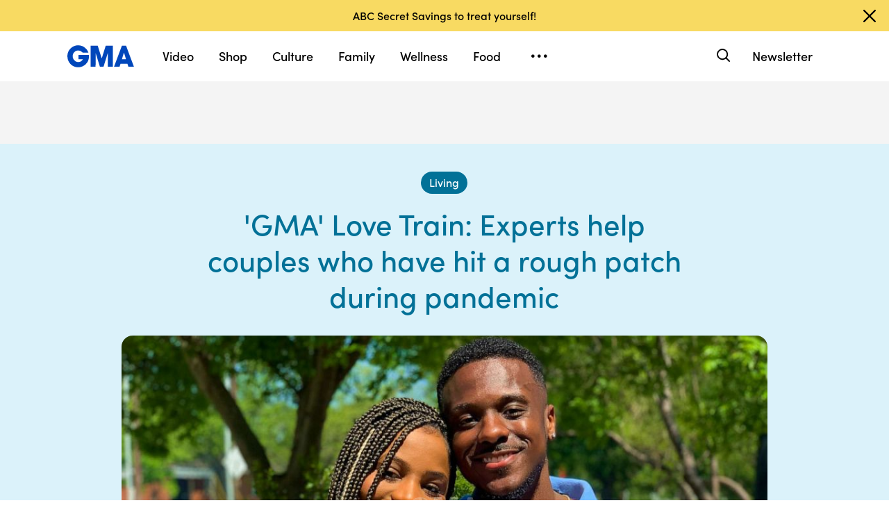

--- FILE ---
content_type: text/html; charset=utf-8
request_url: https://www.google.com/recaptcha/api2/aframe
body_size: 186
content:
<!DOCTYPE HTML><html><head><meta http-equiv="content-type" content="text/html; charset=UTF-8"></head><body><script nonce="eRPTqH46ZBGH-PSRBV2Lfg">/** Anti-fraud and anti-abuse applications only. See google.com/recaptcha */ try{var clients={'sodar':'https://pagead2.googlesyndication.com/pagead/sodar?'};window.addEventListener("message",function(a){try{if(a.source===window.parent){var b=JSON.parse(a.data);var c=clients[b['id']];if(c){var d=document.createElement('img');d.src=c+b['params']+'&rc='+(localStorage.getItem("rc::a")?sessionStorage.getItem("rc::b"):"");window.document.body.appendChild(d);sessionStorage.setItem("rc::e",parseInt(sessionStorage.getItem("rc::e")||0)+1);localStorage.setItem("rc::h",'1769433643829');}}}catch(b){}});window.parent.postMessage("_grecaptcha_ready", "*");}catch(b){}</script></body></html>

--- FILE ---
content_type: application/x-javascript;charset=utf-8
request_url: https://sw88.go.com/id?d_visid_ver=5.5.0&d_fieldgroup=A&mcorgid=C7A21CFE532E6E920A490D45%40AdobeOrg&mid=51663614685493917165978052319323833197&d_coppa=true&ts=1769433636638
body_size: -47
content:
{"mid":"51663614685493917165978052319323833197"}

--- FILE ---
content_type: text/json;charset=UTF-8
request_url: https://abcnews.go.com/video/itemfeed?id=75797763&aspectRatio=true
body_size: 1604
content:
{
	"@attributes" : {
		"version" : "2.0"
	},
	"channel" : {
		"category" : "",
		"pubDate" : "",
		"language" : "en",
		"ttl" : "10",
		"item" : {
			"shareEnabled" : true,
			"media-group" : {
				"media-content" : [
					{
						"temporalType" : "vod",
						"media-category" : {
							"@attributes" : {
								"schema" : "http:\/\/mrss.akamai.com\/user_agent_hint",
								"label" : "HDS_ALL"
							}
						},
						"@attributes" : {
							"isLive" : "false",
							"url" : "https:\/\/service-pkgabcnews.akamaized.net\/opp\/hls\/abcnews\/2021\/02\/210210_gma_roberts_830_,500,800,1200,1800,2500,3200,4500,.mp4.csmil\/manifest.f4m",
							"type" : "video\/f4m",
							"medium" : "video",
							"duration" : 425,
							"isDefault" : "true"
						}
					},
					{
						"temporalType" : "vod",
						"media-category" : {
							"@attributes" : {
								"schema" : "http:\/\/mrss.akamai.com\/user_agent_hint",
								"label" : "HLS_ALL"
							}
						},
						"@attributes" : {
							"isLive" : "false",
							"url" : "https:\/\/service-pkgabcnews.akamaized.net\/opp\/hls\/abcnews\/2021\/02\/210210_gma_roberts_830_,500,800,1200,1800,2500,3200,4500,.mp4.csmil\/playlist.m3u8",
							"type" : "application\/x-mpegURL",
							"medium" : "video",
							"duration" : 425
						}
					},
					{
						"temporalType" : "vod",
						"media-category" : {
							"@attributes" : {
								"schema" : "http:\/\/mrss.akamai.com\/user_agent_hint",
								"label" : "PDL_MED"
							}
						},
						"@attributes" : {
							"isLive" : "false",
							"url" : "https:\/\/ondemand.abcnews.com\/playback\/abcnews\/2021\/02\/210210_gma_roberts_830_700.mp4",
							"type" : "video\/mp4",
							"medium" : "video",
							"duration" : 425
						}
					},
					{
						"temporalType" : "vod",
						"media-category" : {
							"@attributes" : {
								"schema" : "http:\/\/mrss.akamai.com\/user_agent_hint",
								"label" : "PDL_LOW"
							}
						},
						"@attributes" : {
							"isLive" : "false",
							"url" : "https:\/\/ondemand.abcnews.com\/playback\/abcnews\/2021\/02\/210210_gma_roberts_830_700.mp4",
							"type" : "video\/mp4",
							"medium" : "video",
							"duration" : 425
						}
					}
				],
				"media-title" : "Empty nesters who hit rough patch during pandemic reveal if they stay together",
				"media-description" : "A couple of 25 years, Almarie and Thomas Caldwell experienced a bump in their relationship when the pandemic hit, and have sought help from author and “GMA” love coach DeVon Franklin. ",
				"media-genre" : "shows - clips",
				"media-asset-title" : "210210_gma_roberts_830_video",
				"media-subTitle" : {
					"@attributes" : {
						"type" : "application\/ttml+xml",
						"lang" : "en",
						"href" : "https:\/\/abcnews.go.com\/xmldata\/caption?id=75797763"
					}
				},
				"media-thumbnail" : {
					"@attributes" : {
						"url" : "https:\/\/s.abcnews.com\/images\/GMA\/210210_gma_lovetrain3_hpMain_16x9_992.jpg",
						"width" : "640",
						"height" : "360"
					}
				},
				"media-thumbnails" : [
					{
						"@attributes" : {
							"url" : "https:\/\/s.abcnews.com\/images\/GMA\/210210_gma_lovetrain3_hpMain_16x9_992.jpg",
							"width" : "640",
							"height" : "360"
						}
					},
					{
						"@attributes" : {
							"url" : "https:\/\/s.abcnews.com\/images\/GMA\/210210_gma_lovetrain3_hpMain_4x5_992.jpg",
							"width" : "360",
							"height" : "640"
						}
					},
					{
						"@attributes" : {
							"url" : "https:\/\/s.abcnews.com\/images\/GMA\/210210_gma_lovetrain3_hpMain_1x1_608.jpg",
							"width" : "360",
							"height" : "360"
						}
					}
				],
				"media-embed" : {
					"@attributes" : {
						"url" : "https:\/\/abcnews.go.com\/video\/embed",
						"width" : "640",
						"height" : "360"
					},
					"media-param" : {
						"@attributes" : {
							"name" : "type"
						},
						"#text" : "text\/javascript"
					}
				}
			},
			"temporalType" : "vod",
			"thumb" : "https:\/\/s.abcnews.com\/images\/GMA\/210210_gma_lovetrain3_hpMain_16x9_992.jpg",
			"link" : "https:\/\/abcnews.go.com\/GMA\/Living\/video\/empty-nesters-hit-rough-patch-pandemic-reveal-stay-75797763",
			"description" : "",
			"aspectRatio" : "16x9",
			"title" : "Empty nesters who hit rough patch during pandemic reveal if they stay together",
			"omniture" : {
				"channel" : "abcn:gma",
				"event1" : "event1",
				"prop4" : "video",
				"prop3" : "75797763|210210_gma_roberts_830_video|sec_gma|Empty nesters who hit rough patch during pandemic reveal if they stay together",
				"eVar2" : "75797763|210210_gma_roberts_830_video|sec_gma|Empty nesters who hit rough patch during pandemic reveal if they stay together",
				"prop25" : "75797763",
				"eVar12" : "75797763",
				"prop18" : "player|videoindex",
				"eVar15" : "player|videoindex",
				"prop16" : "videoadtree|X-DoNotUse-Archived\/Lifestyle\/LoveRelationships",
				"prop31" : "abcn:gma",
				"prop32" : "",
				"prop33" : "",
				"prop34" : "",
				"eVar32" : "shows - clips",
				"eVar40" : "Empty nesters who hit rough patch during pandemic reveal if they stay together",
				"prop40" : "Empty nesters who hit rough patch during pandemic reveal if they stay together",
				"eVar42" : "02-10-2021",
				"prop42" : "02-10-2021",
				"eVar43" : "11:12",
				"prop43" : "11:12",
				"eVar45" : "Empty nesters, pandemic, covid-19, coronavirus, Almarie, Thomas Caldwell, couple, relationship, author, love coach Devon Franklin, gma",
				"eVar46" : "https:\/\/abcnews.go.com\/GMA\/Living\/video\/empty-nesters-hit-rough-patch-pandemic-reveal-stay-75797763",
				"eVar47" : "",
				"prop47" : "",
				"eVar49" : "02-10-2021",
				"prop49" : "02-10-2021",
				"event12" : "event12",
				"eVar20" : "videoadtree|X-DoNotUse-Archived\/Lifestyle\/LoveRelationships",
				"prop54" : "MidForm",
				"eVar54" : "MidForm",
				"prop56" : "425",
				"eVar56" : "425"
			},
			"transcript" : "",
			"videoContentType" : "mf",
			"freewheel" : {
				"videoAssetId" : "news-75797763"
			},
			"comscore" : {
				"show" : "GMA"
			},
			"nielsenDate" : "20210210 08:47:53",
			"timestamp" : "Wed, 10 Feb 2021 08:47:53 -0500",
			"kalturaId" : null,
			"canonicalUrl" : "https:\/\/abcnews.go.com\/GMA\/Living\/video\/empty-nesters-hit-rough-patch-pandemic-reveal-stay-75797763",
			"outbrainSrcUrl" : "http:\/\/abcnews.go.com\/GMA\/video",
			"pubDate" : "Feb 10, 2021, 8:47 AM",
			"adTags" : "Lifestyle,LoveRelationships",
			"isLiveVideo" : false,
			"guid" : "75797763",
			"shareUrl" : "https:\/\/abcn.ws\/3pb5eZg",
			"category" : "gma",
			"unicorn" : null,
			"mediatype" : "default"
		}
	}
}

--- FILE ---
content_type: text/vtt;charset=ISO-8859-1
request_url: https://abcnews.go.com/video/caption?id=75797763
body_size: 10962
content:
WEBVTT

1
00:00:00.120 --> 00:00:04.110
is time for our " Gma" love train. Our love coaches are 

2
00:00:04.230 --> 00:00:07.109
all aboard to help some couples whose relationships 

3
00:00:07.109 --> 00:00:10.149
have gone off track during the pandemic. I love how 

4
00:00:10.149 --> 00:00:13.739
we have these. Yes, because we said empty nesters 

5
00:00:13.739 --> 00:00:18.549
almarie and Thomas are having trouble and 

6
00:00:18.549 --> 00:00:20.662
paired them up with best- selling author Devon 

7
00:00:20.662 --> 00:00:24.669
Franklin and motivational speaker. They'll join 

8
00:00:24.669 --> 00:00:29.519
us but first more about their story. After 

9
00:00:29.519 --> 00:00:33.069
25 years of marriage, Thomas and almarie Caldwell 

10
00:00:33.379 --> 00:00:36.689
always imagined the perfect love story. Three children 

11
00:00:36.689 --> 00:00:39.929
and a pandemic later, they became empty nesters, 

12
00:00:39.979 --> 00:00:43.379
what they expected to be a chapter of bliss quickly 

13
00:00:43.379 --> 00:00:46.989
turned into a reality check. How do we communicate 

14
00:00:46.989 --> 00:00:50.619
again when it's not about, you know, the kids? It's 

15
00:00:51.299 --> 00:00:54.649
together, together, together at all times. The old ways 

16
00:00:54.649 --> 00:00:57.414
of doing things just-- they're not effective anymore. 

17
00:00:57.414 --> 00:01:03.299
Reporter: So we brought in our love coach Devon 

18
00:01:03.299 --> 00:01:06.069
frofk Lynn. Trance parnas leads to transformation 

19
00:01:06.069 --> 00:01:09.844
without a doubt so what I really want to know is, you 

20
00:01:09.844 --> 00:01:12.529
know, what is going on. Reality is we've grown after 25 

21
00:01:12.529 --> 00:01:15.559
year, things that attracted us to each other are not 

22
00:01:15.559 --> 00:01:18.389
resonating anymore. The pandemic has absolutely 

23
00:01:18.469 --> 00:01:22.819
been a problem because I pushed things down 

24
00:01:22.819 --> 00:01:26.489
for so long. If you're there and the kids are gone it's 

25
00:01:26.489 --> 00:01:30.059
about reunderstanding who each one is and giving you 

26
00:01:30.059 --> 00:01:33.239
both an opportunity to reintroduce yourself to each 

27
00:01:33.239 --> 00:01:35.924
other. I would go to work. He would go to work. We 

28
00:01:35.924 --> 00:01:37.607
would-- I would come home, make sure we had 

29
00:01:37.607 --> 00:01:41.199
dinner. We would sit and have dinner together. So, 

30
00:01:41.339 --> 00:01:43.609
wait, hole on a second. You say during-- since the 

31
00:01:44.889 --> 00:01:48.139
pandemic you all don't eat together? You have got to 

32
00:01:48.139 --> 00:01:52.719
sit down and have a dinner together 

33
00:01:53.089 --> 00:01:56.819
where you all sit and you talk and you get to know one 

34
00:01:56.819 --> 00:02:00.239
another again. And we can stay on this journey and 

35
00:02:00.239 --> 00:02:04.299
see if this marriage is able to go 

36
00:02:04.299 --> 00:02:06.024
to the next level. How does that sound? Sounds good. 

37
00:02:06.024 --> 00:02:10.409
So this is us cooking dinner. Giving 

38
00:02:10.409 --> 00:02:13.499
them a taste of communication with a bit of homework. 

39
00:02:13.609 --> 00:02:16.589
And we're getting ready to sit down. And check back in 

40
00:02:16.589 --> 00:02:20.009
with Devon one last time. Seeing you all puts a smile on 

41
00:02:20.009 --> 00:02:23.304
my face, listen, I want to talk about, you know, I want 

42
00:02:23.304 --> 00:02:27.129
to hear how this expectation- free dinner was. Looking 

43
00:02:27.129 --> 00:02:31.149
at her through new you tell me about yourself. 

44
00:02:31.149 --> 00:02:35.259
Actually found it out. This is just a check in. 

45
00:02:35.259 --> 00:02:38.219
Wanted to see how you're doing. I love to see Thomas 

46
00:02:38.829 --> 00:02:42.859
smile. When Thomas smile, I feel good. We 

47
00:02:42.919 --> 00:02:45.829
all do when we see that big smile and we have almarie 

48
00:02:45.829 --> 00:02:49.069
and Thomas and their coach Devon Franklin all with 

49
00:02:49.069 --> 00:02:52.439
those big smiles all joining us this morning. Cannot 

50
00:02:52.469 --> 00:02:55.929
thank you enough. So almarie andthomas, let me ask 

51
00:02:55.929 --> 00:02:58.509
you this, what is the biggest thing that you have 

52
00:02:58.509 --> 00:03:02.929
learned working with Devon? So 

53
00:03:02.929 --> 00:03:06.484
for me the biggest thing that I've learned is that I have 

54
00:03:06.484 --> 00:03:10.819
a voice and to use it. I think, 

55
00:03:10.889 --> 00:03:13.369
you know, during the pandemic I just kind of 

56
00:03:13.809 --> 00:03:17.779
reintroduced myself to myself and learned what that 

57
00:03:17.779 --> 00:03:20.689
voice is and I just began to use it so that was one of 

58
00:03:20.689 --> 00:03:23.389
the things Devon told me. What about you, Thomas? I 

59
00:03:23.389 --> 00:03:26.879
learned that you-- you can't be complacent, that these 

60
00:03:26.929 --> 00:03:29.439
new problems and circumstances from the pandemic 

61
00:03:29.709 --> 00:03:32.529
require a new perspective. Looking at things through 

62
00:03:32.529 --> 00:03:36.499
new eye, new mind and a new heart and it's looking at 

63
00:03:36.499 --> 00:03:39.769
her different. I love to hear that so what did you learn 

64
00:03:39.769 --> 00:03:42.119
working with him, Devon, about the transformation of 

65
00:03:42.119 --> 00:03:45.479
this couple? Robin, good to see you. Listen, I learned a 

66
00:03:45.479 --> 00:03:49.239
lot. When we first sat down, they were diskicked on 

67
00:03:49.239 --> 00:03:51.559
different sides of the couch and then by the end of the 

68
00:03:51.559 --> 00:03:54.469
first session they were like holding hands and turned 

69
00:03:54.469 --> 00:03:56.889
towards one another and then by our second session I 

70
00:03:56.889 --> 00:04:00.179
was like, Yo, who am I talking to, Thomas is smiling, 

71
00:04:00.179 --> 00:04:03.649
almarie is all glowing. It's amazing what good 

72
00:04:03.669 --> 00:04:06.929
communication can do to a marriage. Yeah. All right, 

73
00:04:06.929 --> 00:04:09.119
so I feel a lot better about asking this next question 

74
00:04:09.119 --> 00:04:11.999
after I heard that from Devon, almarie and Thomas, 

75
00:04:12.259 --> 00:04:14.539
we know we just saw your story. Before you started 

76
00:04:14.539 --> 00:04:17.189
working with Devon, you were really questioning 

77
00:04:17.189 --> 00:04:20.109
whether or not you two could stay together. So now 

78
00:04:20.129 --> 00:04:23.399
after working with Devon, live on national television 

79
00:04:23.399 --> 00:04:25.389
here on " Good morning America ," tell us where you 

80
00:04:25.389 --> 00:04:29.859
think you are headed as a couple. I 

81
00:04:29.859 --> 00:04:33.979
think we've decided to stay although we do realize 

82
00:04:33.979 --> 00:04:36.719
that it's an uphill battle and we still have work to do 

83
00:04:37.519 --> 00:04:41.729
but it's been three decades for us so we 

84
00:04:41.749 --> 00:04:44.399
have decided to work through it. It is amazing. 

85
00:04:44.399 --> 00:04:47.839
Thomas, want to add anything to it? Yeah, I really am 

86
00:04:47.839 --> 00:04:51.519
excited about the new season, new chapter. I think the 

87
00:04:51.519 --> 00:04:54.484
skills that Devon gave us to kind of-- gave us the 

88
00:04:54.484 --> 00:04:56.929
opportunity to retalk and recourt and start this next 

89
00:04:56.929 --> 00:05:00.669
season off brand- new, so I really am excited about 

90
00:05:00.689 --> 00:05:03.009
the prospects. I love that idea about having a new 

91
00:05:03.009 --> 00:05:05.699
season. Devon, what is your best tip for them going 

92
00:05:05.719 --> 00:05:09.829
forward now that they've decided to give it a real try. 

93
00:05:09.829 --> 00:05:13.999
Listen, unspoken expectations are relationship killers 

94
00:05:14.209 --> 00:05:17.229
so it's all about keeping that communication alive. Most 

95
00:05:17.229 --> 00:05:19.469
of the time if a couple is frustrated it's because there is 

96
00:05:19.469 --> 00:05:22.059
an expectation that has not been communicated so I 

97
00:05:22.059 --> 00:05:25.159
would encourage them to ask, hey, can I expect this 

98
00:05:25.159 --> 00:05:27.579
from you? And give each other the opportunity to say, 

99
00:05:27.579 --> 00:05:30.749
yes or no. Never put the expectation that someone 

100
00:05:30.749 --> 00:05:32.519
we're married to is supposed to be our everything. 

101
00:05:32.519 --> 00:05:35.809
They can't be. Give them the opportunity to say yes or 

102
00:05:35.809 --> 00:05:38.689
no. If they can't meet that expectation it's possible that 

103
00:05:38.689 --> 00:05:41.519
expectation can be met in a healthier way but it's all 

104
00:05:41.519 --> 00:05:43.789
about speaking and verbalizing and setting 

105
00:05:43.809 --> 00:05:46.729
expectations as the key to keeping their marriage and 

106
00:05:46.759 --> 00:05:49.579
any marriage alive. Well said and I saw Devon how you 

107
00:05:49.579 --> 00:05:51.889
responded when you heard that they want to keep 

108
00:05:51.909 --> 00:05:55.769
working at this and you have a little something extra 

109
00:05:55.879 --> 00:05:58.159
for them? What is that. Oh, yeah, robin, you know I 

110
00:05:58.159 --> 00:06:01.249
never come empty handed. Almarie and Thomas, 

111
00:06:01.249 --> 00:06:03.959
listen, I want you to know we're in this journey together 

112
00:06:05.219 --> 00:06:08.459
so I'll be coaching you. We'll coach all through the year. 

113
00:06:08.459 --> 00:06:10.859
I have other coaching sessions that I'm going to give 

114
00:06:10.859 --> 00:06:13.959
you and give to you so that we can make sure that you 

115
00:06:13.959 --> 00:06:16.899
are all stay and go wherever you want to be in terms of 

116
00:06:16.899 --> 00:06:21.099
your relationship. That is fantastic. How do 

117
00:06:21.199 --> 00:06:24.999
you feel about that, you two? It's wonderful. Thank you. 

118
00:06:25.589 --> 00:06:28.539
Yeah. Real excited. Did you hear, f- r- e- e. Free. 

119
00:06:28.569 --> 00:06:33.479
That's hard to get. Thank 

120
00:06:33.479 --> 00:06:37.649
you. With all sincerity, thank you, thank 

121
00:06:37.649 --> 00:06:41.299
you and, Devon, bless you for the work you're doing. 

122
00:06:41.319 --> 00:06:44.989
Thank you. Also, Devon, he's going to reveal the cover 

123
00:06:44.989 --> 00:06:49.589
of your new book. " Live 

124
00:06:49.589 --> 00:06:53.479
free" available for preorder on Devon's website. You 

125
00:06:53.479 --> 00:06:56.469
want to check that out. Everything Devon says, I'm 

126
00:06:56.469 --> 00:06:59.489
shaking my head like, yes, yes, more please, he is the 

127
00:06:59.489 --> 00:07:02.439
best. Thank you, Amy. Tomorrow we've got who are. 

128
00:07:02.590 --> 00:07:05.002
We've got our last stop on the love train. Yes, that's 

129
00:07:05.002 --> 00:07:05.303
tomorrow. 